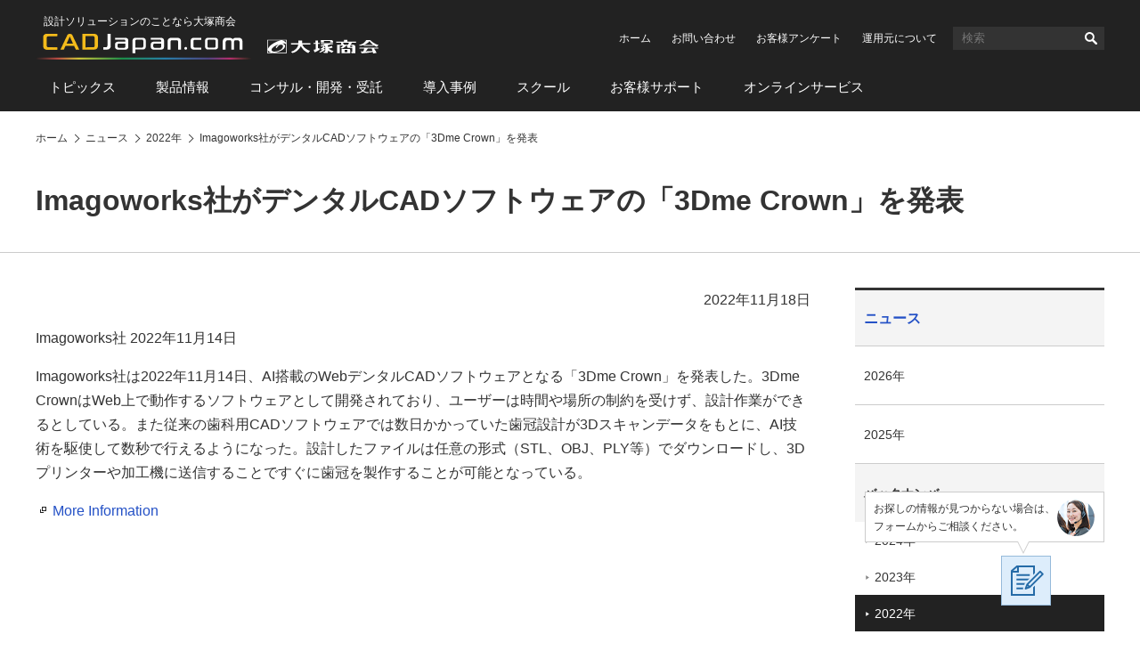

--- FILE ---
content_type: text/html
request_url: https://www.cadjapan.com/news/2022/d20221118_02.html
body_size: 4759
content:
<!doctype html><html lang="ja"><head prefix="og: https://ogp.me/ns#"><meta charset="utf-8"><link rel="canonical" href="https://www.cadjapan.com/news/2022/d20221118_02.html"><title>Imagoworks社がデンタルCADソフトウェアの「3Dme Crown」を発表 | CAD Japan.com（大塚商会）</title><meta name="robots" content="noodp"><meta name="description" content="Imagoworks社は2022年11月14日、AI搭載のWebデンタルCADソフトウェアとなる「3Dme Crown」を発表した。"><meta name="keywords" content="CADソフトウェア"><meta name="viewport" content="width=device-width,viewport-fit=cover"><meta name="format-detection" content="telephone=no"><meta property="og:url" content="https://www.cadjapan.com/news/2022/d20221118_02.html"><meta property="og:type" content="article"><meta property="og:title" content="Imagoworks社がデンタルCADソフトウェアの「3Dme Crown」を発表 | CAD Japan.com（大塚商会）"><meta property="og:description" content="Imagoworks社は2022年11月14日、AI搭載のWebデンタルCADソフトウェアとなる「3Dme Crown」を発表した。"><meta property="og:site_name" content="CAD Japan.com（大塚商会）"><meta property="og:image" content="https://www.cadjapan.com/cadjapan-ogp-image.png"><meta name="twitter:card" content="summary_large_image"><meta property="og:locale" content="ja_JP"><link rel="apple-touch-icon-precomposed" href="/apple-touch-icon-precomposed.png"><link rel="shortcut icon" href="/favicon.ico"><link rel="stylesheet" href="/common/css/common.css"><link rel="stylesheet" href="/common/css/pages.css"><!--[if lt IE 9]><script src="/common/js/vendor/html5shiv-printshiv.js"></script><![endif]--> <script async src="https://www.googletagmanager.com/gtag/js?id=AW-564075884"></script><script>  window.dataLayer = window.dataLayer || [];  function gtag(){dataLayer.push(arguments);}  gtag('js', new Date());  gtag('config', 'AW-564075884');  gtag('config', 'AW-308142548');  gtag('config', 'AW-656614141');</script><script>  gtag('event', 'conversion', {      'send_to': 'AW-656614141/UNI_CNaMh8sBEP3FjLkC',      'value': 1.0,      'currency': 'JPY',      'aw_remarketing_only': true  });</script><script>  gtag('event', 'conversion', {      'send_to': 'AW-308142548/p0i5CPeMzvACENTD95IB',      'value': 1.0,      'currency': 'JPY',      'aw_remarketing_only': true  });</script><script type='text/javascript'>  window._tfa = window._tfa || [];  window._tfa.push({notify: 'event', name: 'page_view', id: 1489969});  !function (t, f, a, x) {         if (!document.getElementById(x)) {            t.async = 1;t.src = a;t.id=x;f.parentNode.insertBefore(t, f);         }  }(document.createElement('script'),  document.getElementsByTagName('script')[0],  '//cdn.taboola.com/libtrc/unip/1489969/tfa.js',  'tb_tfa_script');</script><script>window._ostukaDmpData = window._ostukaDmpData||{};window._ostukaDmpData.cropAttr = {};window._ostukaDmpData.cropAttr.ao_score_lb = "";window._ostukaDmpData.cropAttr.ao_rtmts_lb = "";window._ostukaDmpData.cropAttr.ao_brands_nm = "";window._ostukaDmpData.cropAttr.ao_pro_seri = "";window._ostukaDmpData.cropAttr.ao_pro_name = "";window._ostukaDmpData.cropAttr.ao_page_ppt = "";window._ostukaDmpData.cropAttr.ao_kword_lb = "";window._ostukaDmpData.cropAttr.ao_ppose_lb = "";window._ostukaDmpData.cropAttr.ao_hdsft_lb = "";window._ostukaDmpData.cropAttr.ao_cls_s_nm = "";window._ostukaDmpData.cropAttr.ao_cls_m_nm = "";window._ostukaDmpData.cropAttr.ao_cls_l_nm = "";window._ostukaDmpData.cropAttr.ao_industry = "製造業";window._ostukaDmpData.cropAttr.ao_area = "";window._ostukaDmpData.cropAttr.ao_employee = "";window._ostukaDmpData.cropAttr.ao_case_cate = "";window._ostukaDmpData.cropAttr.case_company_name = "";window._ostukaDmpData.cropAttr.page_h1 = "Imagoworks社がデンタルCADソフトウェアの「3Dme Crown」を発表";window._ostukaDmpData.cropAttr.page_title = "Imagoworks社がデンタルCADソフトウェアの「3Dme Crown」を発表";window._ostukaDmpData.cropAttr.page_description = "Imagoworks社は2022年11月14日、AI搭載のWebデンタルCADソフトウェアとなる「3Dme Crown」を発表した。";window._ostukaDmpData.cropAttr.thumb_nm = "";window._ostukaDmpData.cropAttr.ao_operday = "2022年11月18日";window._ostukaDmpData.cropAttr.class_label = "";window._ostukaDmpData.cropAttr.ac_pro_name = "全般";window._ostukaDmpData.cropAttr.ac_mv_time = "";</script><script src="//assets.adobedtm.com/5713efc7772e5848aeb8818df2cc00db29b60e4e/satelliteLib-cfd21131c902c835d708203d4ce3e0cbba027d44.js"></script></head><body itemscope itemtype="https://schema.org/WebPage"><div id="wrap"><header id="header"><div id="header-logo"><div id="logo-cad"><p class="logo-catchcopy">設計ソリューションのことなら大塚商会</p><p class="logo-image" itemscope itemtype="https://schema.org/Corporation"><a href="/" itemprop="url"><img src="/common/img/header-logo.svg" width="385" alt="CAD Japan.com（大塚商会）"></a></p></div></div><div id="sp-header-utility"><button class="button-search" type="button">検索</button><div id="sp-search"><form name="search_form" action="https://search.otsuka-shokai.co.jp/"><input type="hidden" name="la" value="cja"><input id="i_search_input_sp" type="text" name="kw" class="text" placeholder="CAD"><button>検索</button></form></div><div id="sp-search-overlay"></div><button class="button-consider-document-request" type="button">一括請求<span class="number">0</span></button></div><div id="pc-header-utility"><ul class="links-utility"><li><a href="/?02=82_h_h_home">ホーム</a></li><li><a href="https://www.otsuka-shokai.co.jp/contact/form/A0540/?sbj=&cat=&p_question=&02=82_h_h_contact">お問い合わせ</a></li><li><a href="https://www.otsuka-shokai.co.jp/contact/form/A0559/?02=82_h_h_nps">お客様アンケート</a></li><li><a href="/special/cad-in-numbers/?02=82_h_h_numbers">運用元について</a></li></ul><div class="search"><form name="search_form" action="https://search.otsuka-shokai.co.jp/"><input type="hidden" name="la" value="cja"><input id="i_search_input" type="text" name="kw" class="text" placeholder="検索"><button>検索</button></form></div></div><nav id="header-global-nav"><ul><li><a href="/topics/?02=82_h_gn_topics">トピックス</a></li><li><a href="/products/?02=82_h_gn_products">製品情報</a></li><li><a href="/consulting/?02=82_h_gn_consul">コンサル・開発・受託</a></li><li><a href="/case/?02=82_h_gn_case">導入事例</a></li><li><a href="/school/?02=82_h_gn_school">スクール</a></li><li><a href="/support/?02=82_h_gn_support">お客様サポート</a></li><li><a href="/service/?02=82_h_gn_service">オンラインサービス</a></li></ul></nav></header><nav id="breadcrumb"><ol itemscope itemtype="https://schema.org/BreadcrumbList"><li itemprop="itemListElement" itemscope itemtype="https://schema.org/ListItem"><a href="/" itemprop="item"><span itemprop="name">ホーム</span></a><meta itemprop="position" content="1"></li><li itemprop="itemListElement" itemscope itemtype="https://schema.org/ListItem"><a href="/news/" itemprop="item"><span itemprop="name">ニュース</span></a><meta itemprop="position" content="2"></li><li itemprop="itemListElement" itemscope itemtype="https://schema.org/ListItem"><a href="/news/2022/" itemprop="item"><span itemprop="name">2022年</span></a><meta itemprop="position" content="3"></li><li itemprop="itemListElement" itemscope itemtype="https://schema.org/ListItem"><a href="/news/2022/d20221118_02.html" itemprop="item"><span itemprop="name">Imagoworks社がデンタルCADソフトウェアの「3Dme Crown」を発表</span></a><meta itemprop="position" content="4"></li></ol></nav><main id="main"><section><!-- CONTENT START --><header><h1>Imagoworks社がデンタルCADソフトウェアの「3Dme Crown」を発表</h1></header><div id="main-body"><p class="texts-right">2022年11月18日</p><p>Imagoworks社 2022年11月14日</p><p>Imagoworks社は2022年11月14日、AI搭載のWebデンタルCADソフトウェアとなる「3Dme Crown」を発表した。3Dme CrownはWeb上で動作するソフトウェアとして開発されており、ユーザーは時間や場所の制約を受けず、設計作業ができるとしている。また従来の歯科用CADソフトウェアでは数日かかっていた歯冠設計が3Dスキャンデータをもとに、AI技術を駆使して数秒で行えるようになった。設計したファイルは任意の形式（STL、OBJ、PLY等）でダウンロードし、3Dプリンターや加工機に送信することですぐに歯冠を製作することが可能となっている。</p><p><a href="https://www.dentistrytoday.com/imagoworks-launches-ai-based-web-dental-cad-3dme-crown/" class="icon_blank" target="_blank">More Information</a></p></div><!-- CONTENT END --><footer><div class="contacts-fundamental"><div class="conversion-web"><p class="message">この記事は業界ニュースとなりますので、<br>当サイトではお取り扱いのない製品・サービスの場合があります。</p><p class="button"><a class="set-sbj-param" href="https://www.otsuka-shokai.co.jp/contact/form/A0540/?02=82_inquiry_default">ご相談・お問い合わせ</a></p></div></div><div class="links-related-information"><p class="title">関連情報</p><div class="mboxDefault"></div><script>if(typeof(mboxCreate)=='function'){mboxCreate('MboxCad_Footer_LinksRelatedInformation_Event', 'entity.id=cad-news-2022-d20221118_02_html');}</script><ul><li><a href="/service/?02=82_cadj_pr_service"><p class="pic"><img src="https://oi.otsuka-shokai.co.jp/cw/img/pr-service.jpg?sr.dpm.path=pc120sp59" alt="" width="120"></p><p class="label">PR</p><p class="title">そのお困りごとは「オンライン」で解決できます。</p></a></li></ul></div></footer><aside id="side"><p class="text-side-title">ナビゲーションメニュー</p><nav id="side-menu-navi" class="side-navi"><p class="text-category-title"><a href="/news/">ニュース</a></p><ul><li><a href="/news/2026/">2026年</a></li><li><a href="/news/2025/">2025年</a></li><li class="parent-current"><a href="/news/archive/">バックナンバー</a><ul><li><a href="/news/2024/">2024年</a></li><li><a href="/news/2023/">2023年</a></li><li class="current"><a href="/news/2022/">2022年</a></li><li><a href="/news/2021/">2021年</a></li><li><a href="/news/2020/">2020年</a></li></ul></li></ul></nav><div class="side-scroll-following-content"><div class="mboxDefault"></div><script>if(typeof(mboxCreate)=='function'){mboxCreate('MboxCad_Side_SideScrollFollowingContent_TieupBanner');}</script><div class="pr-banner"><div class="mboxDefault"><a href="/products/online_demo.html?oiid=cj;a375at_online"><img src="/img/pr-products-online-demo.jpg" width="278" alt="製品導入前の不安をぶつけてください オンラインデモ(無料)"></a></div><script>if(typeof(mboxCreate)=='function'){mboxCreate('MboxCad_Side_SideScrollFollowingContent_PrBanner');}</script></div></div></aside></section></main><footer id="footer"><div id="links-question-form"><p class="text">お探しの情報が見つからない場合は、<br>フォームからご相談ください。</p><p class="button"><a href="https://www.otsuka-shokai.co.jp/contact/form/C1105/"><img src="/common/img/links-question-form.png" alt="質問フォーム" width="56" height="56"></a></p></div><div id="footer-nav"><ul><li><a href="/topics/">トピックス</a><ul><li><a href="/topics/feature/">特集</a></li><li><a href="/topics/special/">特設サイト</a></li><li><a href="/topics/event/">イベント・セミナー情報</a></li><li><a href="/topics/campaign/">キャンペーン情報</a></li></ul></li><li><a href="/products/">製品情報</a><ul><li><a href="/products/productsname/">製品名から探す</a></li><li><a href="/products/search/industry_manufacture/">製造業向け製品</a></li><li><a href="/products/search/industry_construction/">建設業向け製品</a></li><li><a href="/products/search/relation/">関連製品</a></li><li><a href="/products/search/cad_soft/">CAD ソフト</a></li></ul></li><li><a href="/consulting/">コンサル・開発・受託</a><ul><li><a href="/consulting/menu_consulting.html">コンサルティング</a></li><li><a href="/consulting/jyutaku_customize.html">システム開発／カスタマイズサービス</a></li><li><a href="/consulting/contract_analysis.html">受託サービス</a></li></ul></li><li><a href="/case/">導入事例</a><ul><li><a href="/case/soft.html">ソフト</a></li><li><a href="/case/hard.html">ハード</a></li><li><a href="/case/customize/">カスタマイズ</a></li></ul></li><li><a href="/school/">スクール</a><ul><li><a href="/school/regular.html">定期開催スクール</a></li><li><a href="/school/company.html">企業向けスクール</a></li><li><a href="/school/remote/">オンラインスクール</a></li><li><a href="/school/streaming/">配信型スクール</a></li><li><a href="/school/it.html">IT・ヒューマンスキル関連コース</a></li></ul></li><li><a href="/support/">お客様サポート</a><ul><li><a href="/support/products/">サポート対象製品</a></li><li><a href="/support/menu/">お困りごとから探す</a></li><li><a href="/support/result.html">大塚商会の体制と実績</a></li><li><a href="/support/voice.html">お客様の声</a></li><li><a href="/support/faq/">CADサポート FAQ</a></li></ul></li><li><a href="/service/">オンラインサービス</a><ul><li><a href="/service/items/operation_consultation/">建設・土木</a></li></ul></li></ul></div><div id="footer-utility"><ul><li><a href="/sitemap.html">サイトマップ</a></li><li><a href="/terms.html">サイトの利用条件</a></li><li><a href="https://www.otsuka-shokai.co.jp/policy/" target="_blank">情報セキュリティ基本方針</a></li><li><a href="https://www.otsuka-shokai.co.jp/privacy/" target="_blank">個人情報保護方針</a></li><li><a href="https://www.otsuka-shokai.co.jp/social-media/" target="_blank">ソーシャルメディア利用方針</a></li><li><a href="https://www.otsuka-shokai.co.jp/" target="_blank">大塚商会ホームページ</a></li></ul></div><p id="footer-copyright"><small><span class="pc">Copyright(C)</span> OTSUKA CORPORATION<span class="pc"> All Rights Reserved.</span></small></p></footer></div><div class="mboxDefault"></div><script>if(typeof(mboxCreate)=='function'){mboxCreate('MboxCad_Common_MultiPurpose_Floating');}</script><div class="mboxDefault"></div><script>if(typeof(mboxCreate)=='function'){mboxCreate('MboxCad_Common_MultiPurpose');}</script><script src="/common/js/main.min.js"></script><script src="https://www.otsuka-shokai.co.jp/_analysis/cadjapan/tagmanager.js"></script><script type="text/javascript">_satellite.pageBottom();</script></body></html>

--- FILE ---
content_type: application/x-javascript; charset=utf-8
request_url: https://cookie.sync.usonar.jp/v1/cs?url=https%3A%2F%2Fwww.cadjapan.com%2Fnews%2F2022%2Fd20221118_02.html&ref=&cb_name=usonarCallback&uuid=e7644834-8316-429a-8c02-236887fe2478&client_id=LIDd1t10f0pvbm11&v=1.0.0&cookies=%7B%22_gcl_au%22%3A%221.1.463375480.1769269617%22%2C%22_mkto_trk%22%3A%22id%3A916-WBS-213%26token%3A_mch-cadjapan.com-e073a52560a4a734f21ee5cb529f8f45%22%7D&cb=1769269618906
body_size: 120
content:
usonarCallback({"uuid":"e7644834-8316-429a-8c02-236887fe2478"})


--- FILE ---
content_type: application/x-javascript;charset=utf-8
request_url: https://otsukacorporation.sc.omtrdc.net/b/ss/OTSUKAglobalprd/10/JS-2.23.0-LEWM/s19111773027153?AQB=1&ndh=1&pf=1&callback=s_c_il[1].doPostbacks&et=1&t=24%2F0%2F2026%2015%3A46%3A57%206%200&cid.&cmpuuid.&id=770ccffc.649242ee71c83&as=1&.cmpuuid&.cid&d.&nsid=0&jsonv=1&.d&sdid=1D59BF09E7619D49-07B21DEE6633FAF8&mid=39003041366009706674403706450915293342&ce=UTF-8&cdp=2&fpCookieDomainPeriods=2&pageName=corp.cadjapan%3Anews%3A2022%3Ad20221118_02&g=https%3A%2F%2Fwww.cadjapan.com%2Fnews%2F2022%2Fd20221118_02.html&cc=JPY&ch=corp.cadjapan&server=www.cadjapan.com&c1=corp.cadjapan%3Anews&v1=D%3DpageName&l1=344229%3A%3A1%3A%3AMboxCad_Footer_LinksRelatedInformation_Event%2C728456%3A%3A11%3A%3AMboxCad_Side_SideScrollFollowingContent_PrBanner&c2=corp.cadjapan%3Anews%3A2022&c3=corp.cadjapan%3Anews%3A2022%3Ad20221118_02&c4=D%3Dc3&v4=2026-01-24&c5=&c6=12%3A46%20AM%7CSunday&v6=12%3A46%20AM%7CSunday&c7=D%3DUser-Agent&v7=D%3DUser-Agent&c9=D%3Dv9&v9=https%3A%2F%2Fwww.cadjapan.com%2Fnews%2F2022%2Fd20221118_02.html&c10=D%3Dg&v10=D%3Dg&c11=D%3Dv11&v11=Imagoworks%E7%A4%BE%E3%81%8C%E3%83%87%E3%83%B3%E3%82%BF%E3%83%ABCAD%E3%82%BD%E3%83%95%E3%83%88%E3%82%A6%E3%82%A7%E3%82%A2%E3%81%AE%E3%80%8C3Dme%20Crown%E3%80%8D%E3%82%92%E7%99%BA%E8%A1%A8%20%7C%20CAD%20Japan.com%EF%BC%88%E5%A4%A7%E5%A1%9A%E5%95%86%E4%BC%9A%EF%BC%89&v15=New&v17=D%3Dr&v18=www.cadjapan.com&v19=D%3Dmid&v21=corp.cadjapan&v22=corp.cadjapan%3Anews&v23=corp.cadjapan%3Anews%3A2022&v24=corp.cadjapan%3Anews%3A2022%3Ad20221118_02&v25=D%3Dc3&v27=&v62=770ccffc.649242ee71c83&v69=D%3DpageName&c74=D%3Dr&c75=2.23.0&v97=%E8%A3%BD%E9%80%A0%E6%A5%AD&s=1280x720&c=24&j=1.6&v=N&k=Y&bw=1280&bh=720&mcorgid=49BA3FFC5A900BC50A495D6C%40AdobeOrg&AQE=1
body_size: -231
content:
if(s_c_il[1].doPostbacks)s_c_il[1].doPostbacks({"stuff":[],"uuid":"39454066580590831924466818963373949069","dcs_region":7,"tid":"wW40Fx3TTos="});
